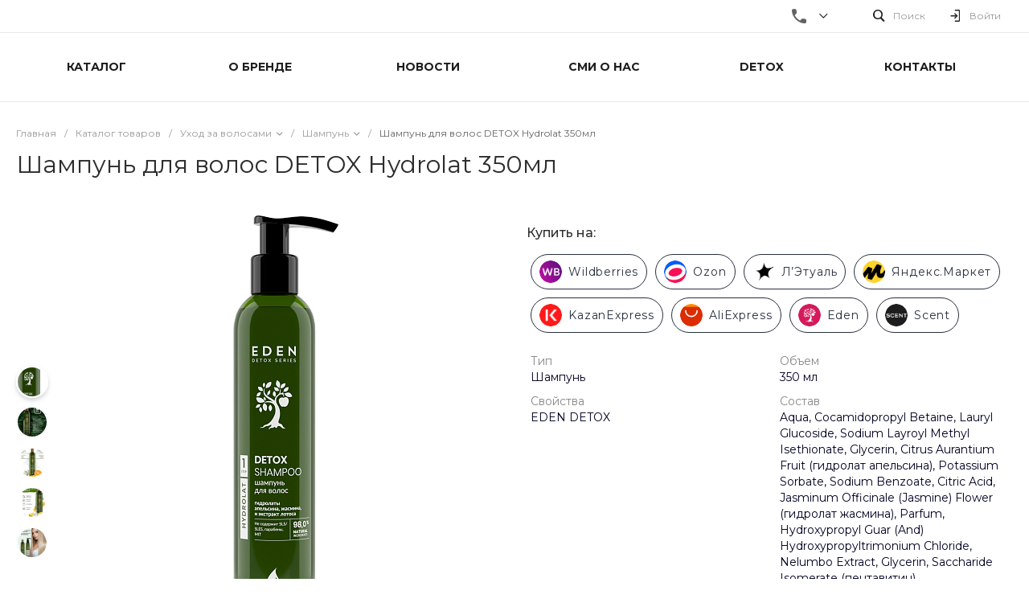

--- FILE ---
content_type: text/html; charset=UTF-8
request_url: https://eden-official.ru/bitrix/templates/universelite_s1/request.php?component=intec.universe%3Aproduct.timer&template=template.1&parameters%5BELEMENT_ID%5D=1289&parameters%5BIBLOCK_ID%5D=47&parameters%5BIBLOCK_TYPE%5D=1c_catalog&parameters%5BQUANTITY%5D=0&parameters%5BITEM_NAME%5D=%D0%A8%D0%B0%D0%BC%D0%BF%D1%83%D0%BD%D1%8C%20%D0%B4%D0%BB%D1%8F%20%D0%B2%D0%BE%D0%BB%D0%BE%D1%81%20DETOX%20%20Hydrolat%20350%D0%BC%D0%BB&parameters%5BAJAX_MODE%5D=N&parameters%5BTIMER_QUANTITY_OVER%5D=Y&parameters%5BTIME_ZERO_HIDE%5D=Y&parameters%5BMODE%5D=set&parameters%5BUNTIL_DATE%5D=2020-12-31%2023%3A59%3A59&parameters%5BTIMER_SECONDS_SHOW%5D=Y&parameters%5BTIMER_QUANTITY_SHOW%5D=N&parameters%5BTIMER_HEADER_SHOW%5D=Y&parameters%5BTIMER_HEADER%5D=%D0%94%D0%BE%20%D0%BA%D0%BE%D0%BD%D1%86%D0%B0%20%D0%B0%D0%BA%D1%86%D0%B8%D0%B8&parameters%5BSETTINGS_USE%5D=N&parameters%5BLAZYLOAD_USE%5D=N&parameters%5BTIMER_TITLE_SHOW%5D=N&parameters%5BCOMPOSITE_FRAME_MODE%5D=A&parameters%5BCOMPOSITE_FRAME_TYPE%5D=AUTO&page=components.get&siteId=s1&templateId=universelite_s1
body_size: 556
content:
<script>BX.loadCSS(['/bitrix/templates/universelite_s1/components/intec.universe/product.timer/template.1/style.css?16475241833298']);</script><script>if(!window.BX)window.BX={};if(!window.BX.message)window.BX.message=function(mess){if(typeof mess==='object'){for(let i in mess) {BX.message[i]=mess[i];} return true;}};</script>
<script>(window.BX||top.BX).message({"LANGUAGE_ID":"ru","FORMAT_DATE":"DD.MM.YYYY","FORMAT_DATETIME":"DD.MM.YYYY HH:MI:SS","COOKIE_PREFIX":"BITRIX_SM","SERVER_TZ_OFFSET":"10800","UTF_MODE":"Y","SITE_ID":"s1","SITE_DIR":"\/","USER_ID":"","SERVER_TIME":1763163817,"USER_TZ_OFFSET":0,"USER_TZ_AUTO":"Y","bitrix_sessid":"8c8b9f17378929bc9ec596da40b527c1"});</script>




<div id="i-0-intec-universe-product-timer-template-1-73C2k4FUEaRz" class="widget c-product-timer c-product-timer-template-1" data-role="timer" data-status="disable">    </div>

--- FILE ---
content_type: text/html; charset=UTF-8
request_url: https://eden-official.ru/bitrix/templates/universelite_s1/request.php?component=intec.universe%3Aproduct.timer&template=template.1&parameters%5BELEMENT_ID%5D=1289&parameters%5BIBLOCK_ID%5D=47&parameters%5BIBLOCK_TYPE%5D=1c_catalog&parameters%5BQUANTITY%5D=0&parameters%5BITEM_NAME%5D=%D0%A8%D0%B0%D0%BC%D0%BF%D1%83%D0%BD%D1%8C%20%D0%B4%D0%BB%D1%8F%20%D0%B2%D0%BE%D0%BB%D0%BE%D1%81%20DETOX%20%20Hydrolat%20350%D0%BC%D0%BB&parameters%5BAJAX_MODE%5D=N&parameters%5BTIMER_QUANTITY_OVER%5D=Y&parameters%5BTIME_ZERO_HIDE%5D=Y&parameters%5BMODE%5D=set&parameters%5BUNTIL_DATE%5D=2020-12-31%2023%3A59%3A59&parameters%5BTIMER_SECONDS_SHOW%5D=Y&parameters%5BTIMER_QUANTITY_SHOW%5D=N&parameters%5BTIMER_HEADER_SHOW%5D=Y&parameters%5BTIMER_HEADER%5D=%D0%94%D0%BE%20%D0%BA%D0%BE%D0%BD%D1%86%D0%B0%20%D0%B0%D0%BA%D1%86%D0%B8%D0%B8&parameters%5BSETTINGS_USE%5D=N&parameters%5BLAZYLOAD_USE%5D=N&parameters%5BTIMER_TITLE_SHOW%5D=N&parameters%5BCOMPOSITE_FRAME_MODE%5D=A&parameters%5BCOMPOSITE_FRAME_TYPE%5D=AUTO&parameters%5BRANDOMIZE_ID%5D=Y&page=components.get&siteId=s1&templateId=universelite_s1
body_size: 556
content:
<script>BX.loadCSS(['/bitrix/templates/universelite_s1/components/intec.universe/product.timer/template.1/style.css?16475241833298']);</script><script>if(!window.BX)window.BX={};if(!window.BX.message)window.BX.message=function(mess){if(typeof mess==='object'){for(let i in mess) {BX.message[i]=mess[i];} return true;}};</script>
<script>(window.BX||top.BX).message({"LANGUAGE_ID":"ru","FORMAT_DATE":"DD.MM.YYYY","FORMAT_DATETIME":"DD.MM.YYYY HH:MI:SS","COOKIE_PREFIX":"BITRIX_SM","SERVER_TZ_OFFSET":"10800","UTF_MODE":"Y","SITE_ID":"s1","SITE_DIR":"\/","USER_ID":"","SERVER_TIME":1763163817,"USER_TZ_OFFSET":0,"USER_TZ_AUTO":"Y","bitrix_sessid":"8c8b9f17378929bc9ec596da40b527c1"});</script>




<div id="i-0-intec-universe-product-timer-template-1-73C2k4W56Awi" class="widget c-product-timer c-product-timer-template-1" data-role="timer" data-status="disable">    </div>

--- FILE ---
content_type: application/x-javascript; charset=UTF-8
request_url: https://eden-official.ru/catalog/shampun/1289/?bxrand=1763163814466
body_size: 2210
content:
{"js":["\/bitrix\/js\/ui\/dexie\/dist\/dexie3.bundle.js","\/bitrix\/js\/main\/core\/core_ls.js","\/bitrix\/js\/main\/core\/core_fx.js","\/bitrix\/js\/main\/core\/core_frame_cache.js","\/bitrix\/js\/main\/popup\/dist\/main.popup.bundle.js","\/bitrix\/components\/bitrix\/search.title\/script.js"],"lang":{"LANGUAGE_ID":"ru","FORMAT_DATE":"DD.MM.YYYY","FORMAT_DATETIME":"DD.MM.YYYY HH:MI:SS","COOKIE_PREFIX":"BITRIX_SM","SERVER_TZ_OFFSET":"10800","UTF_MODE":"Y","SITE_ID":"s1","SITE_DIR":"\/","USER_ID":"","SERVER_TIME":1763163816,"USER_TZ_OFFSET":0,"USER_TZ_AUTO":"Y","bitrix_sessid":"8c8b9f17378929bc9ec596da40b527c1"},"css":{"0":"\/bitrix\/js\/ui\/design-tokens\/dist\/ui.design-tokens.css","1":"\/bitrix\/js\/ui\/fonts\/opensans\/ui.font.opensans.css","2":"\/bitrix\/js\/main\/popup\/dist\/main.popup.bundle.css","3":"https:\/\/fonts.googleapis.com\/css?family=Montserrat:300,400,500,700\u0026amp;subset=cyrillic","4":"\/bitrix\/templates\/universelite_s1\/css\/bundle.css","5":"\/bitrix\/templates\/universelite_s1\/components\/intec.universe\/main.widget\/navigation.button.top\/style.css","6":"\/bitrix\/templates\/universelite_s1\/components\/intec.universe\/main.header\/template.1\/style.css","7":"\/bitrix\/templates\/universelite_s1\/components\/intec.universe\/main.header\/template.1\/templates\/desktop\/template.1\/style.css","8":"\/bitrix\/templates\/universelite_s1\/components\/bitrix\/search.title\/popup.1\/style.css","9":"\/bitrix\/templates\/universelite_s1\/components\/intec.universe\/main.header\/template.1\/bitrix\/system.auth.form\/panel\/style.css","10":"\/bitrix\/templates\/universelite_s1\/components\/bitrix\/menu\/horizontal.1\/style.css","11":"\/bitrix\/templates\/universelite_s1\/components\/intec.universe\/main.header\/template.1\/templates\/fixed\/template.1\/style.css","12":"\/bitrix\/templates\/universelite_s1\/components\/bitrix\/menu\/popup.3\/style.css","13":"\/bitrix\/templates\/universelite_s1\/components\/bitrix\/search.title\/input.1\/style.css","16":"\/bitrix\/templates\/universelite_s1\/components\/intec.universe\/main.header\/template.1\/bitrix\/system.auth.form\/icons\/style.css","17":"\/bitrix\/templates\/universelite_s1\/components\/intec.universe\/main.header\/template.1\/templates\/mobile\/template.1\/style.css","18":"\/bitrix\/templates\/universelite_s1\/components\/bitrix\/menu\/mobile.1\/style.css","20":"\/bitrix\/templates\/universelite_s1\/components\/bitrix\/breadcrumb\/.default\/style.css","21":"\/bitrix\/templates\/.default\/components\/bitrix\/catalog\/catalog.1.1\/style.css","22":"\/bitrix\/templates\/.default\/components\/bitrix\/catalog\/catalog.1.1\/bitrix\/catalog.element\/catalog.default.2\/style.css","23":"\/local\/templates\/.default\/components\/intec.universe\/main.footer\/template.1\/style.css","24":"\/local\/templates\/.default\/components\/intec.universe\/main.footer\/template.1\/templates\/template.3\/style.css","25":"\/local\/templates\/.default\/components\/bitrix\/menu\/columns.1\/style.css","26":"\/bitrix\/templates\/universelite_s1\/components\/bitrix\/search.title\/input.3\/style.css"},"htmlCacheChanged":true,"isManifestUpdated":false,"dynamicBlocks":[{"ID":"bxdynamic_Rjxcld","CONTENT":"                    \u003Cdiv class=\u0022widget-panel-button\u0022 data-action=\u0022login\u0022\u003E\r\n                \u003Cdiv class=\u0022widget-panel-button-wrapper intec-grid intec-grid-a-v-center intec-cl-text-hover\u0022\u003E\r\n                    \u003Cdiv class=\u0022widget-panel-button-icon intec-grid-item-auto glyph-icon-login_2\u0022\u003E\u003C\/div\u003E\r\n                    \u003Cdiv class=\u0022widget-panel-button-text intec-grid-item-auto\u0022\u003E\r\n                        Войти                    \u003C\/div\u003E\r\n                \u003C\/div\u003E\r\n            \u003C\/div\u003E\r\n            \u003Cscript type=\u0022text\/javascript\u0022\u003E\r\n    template.load(function () {\r\n        var $ = this.getLibrary(\u0027$\u0027);\r\n        var app = this;\r\n        var root = arguments[0].nodes;\r\n        var buttons;\r\n        var modal = {};\r\n        var data;\r\n\r\n        data = {\u0027id\u0027: \u0027i-3-bitrix-system-auth-form-panel-iIjGFB3HxHmm-modal\u0027, \u0027title\u0027: \u0027Авторизация\u0027};\r\n\r\n        \r\n        var modalParams = {\u0027component\u0027: \u0027bitrix:system.auth.form\u0027, \u0027template\u0027: \u0027template.2\u0027, \u0027parameters\u0027: {\u0027AUTH_URL\u0027: \u0027\/personal\/profile\/\u0027, \u0027AUTH_FORGOT_PASSWORD_URL\u0027: \u0027\/personal\/profile\/?forgot_password=yes\u0027, \u0027AUTH_REGISTER_URL\u0027: \u0027\/personal\/profile\/?register=yes\u0027, \u0027AJAX_MODE\u0027: \u0027N\u0027, \u0027CONSENT_URL\u0027: \u0027\/company\/consent\/\u0027}, \u0027settings\u0027: {\u0027title\u0027: \u0027Авторизация\u0027, \u0027parameters\u0027: {\u0027width\u0027: 800, \u0027zIndex\u0027: 0, \u0027offsetLeft\u0027: 0, \u0027offsetTop\u0027: 0, \u0027overlay\u0027: true}}};\r\n\r\n        modalParams.settings.parameters.closeIcon = {\r\n            \u0027right\u0027: \u002720px\u0027,\r\n            \u0027top\u0027: \u002722px\u0027\r\n        };\r\n\r\n        modalParams.settings.parameters.titleBar = {\r\n            \u0027content\u0027: BX.create(\u0027span\u0027, {\r\n                \u0027html\u0027: data.title,\r\n                \u0027props\u0027: {\r\n                    \u0027className\u0027: \u0027access-title-bar\u0027\r\n                }\r\n            })\r\n        };\r\n\r\n        modal.open = function () {\r\n            app.api.components.show(modalParams);\r\n        };\r\n\r\n        buttons = {};\r\n        buttons.login = $(\u0027[data-action=\u0022login\u0022]\u0027, root);\r\n        buttons.login.on(\u0027click\u0027, modal.open);\r\n    }, {\r\n        \u0027name\u0027: \u0027[Component] intec.universe:main.header (template.1) \u003E bitrix:system.auth.form (panel)\u0027,\r\n        \u0027nodes\u0027: \u0027#i-3-bitrix-system-auth-form-panel-iIjGFB3HxHmm\u0027,\r\n        \u0027loader\u0027: {\r\n            \u0027options\u0027: {\r\n                \u0027await\u0027: [\r\n                    \u0027composite\u0027\r\n                ]\r\n            }\r\n        }\r\n    });\r\n\u003C\/script\u003E\r\n            ","HASH":"6e5a1464f1c2","PROPS":{"ID":"Rjxcld","CONTAINER_ID":null,"USE_BROWSER_STORAGE":false,"AUTO_UPDATE":true,"USE_ANIMATION":false,"CSS":[],"JS":[],"BUNDLE_JS":[],"BUNDLE_CSS":[],"STRINGS":[]}},{"ID":"bxdynamic_G4jSTG","CONTENT":"                    \u003Cdiv class=\u0022menu-authorization-button\u0022 data-action=\u0022login\u0022\u003E\r\n                \u003Cdiv class=\u0022menu-authorization-button-wrapper intec-grid intec-grid-a-v-center intec-grid-i-h-4 intec-cl-text-hover\u0022\u003E                    \u003Cdiv class=\u0022menu-authorization-button-icon-wrap intec-grid-item-auto\u0022\u003E\r\n                        \u003Cdiv class=\u0022menu-authorization-button-icon glyph-icon-login_2\u0022\u003E\u003C\/div\u003E\r\n                    \u003C\/div\u003E\r\n                    \u003Cdiv class=\u0022menu-authorization-button-text intec-grid-item-auto\u0022\u003E\r\n                        Войти                    \u003C\/div\u003E\r\n                \u003C\/div\u003E            \u003C\/div\u003E\r\n            ","HASH":"3c5ae8399d24","PROPS":{"ID":"G4jSTG","CONTAINER_ID":null,"USE_BROWSER_STORAGE":false,"AUTO_UPDATE":true,"USE_ANIMATION":false,"CSS":[],"JS":[],"BUNDLE_JS":[],"BUNDLE_CSS":[],"STRINGS":[]}},{"ID":"bxdynamic_yqba08","CONTENT":"        \u003Cdiv class=\u0022widget-authorization-items intec-grid intec-grid-nowrap intec-grid-i-h-15 intec-grid-a-v-center\u0022\u003E                            \u003Cdiv class=\u0022widget-authorization-item-wrap intec-grid-item-auto\u0022\u003E\r\n                    \u003Cdiv class=\u0022widget-authorization-item intec-cl-text-hover\u0022 data-action=\u0022login\u0022\u003E\r\n                        \u003Ci class=\u0022glyph-icon-login_2\u0022\u003E\u003C\/i\u003E\r\n                    \u003C\/div\u003E\r\n                \u003C\/div\u003E\r\n                    \u003C\/div\u003E        \u003Cscript type=\u0022text\/javascript\u0022\u003E\r\n    template.load(function () {\r\n        var $ = this.getLibrary(\u0027$\u0027);\r\n        var app = this;\r\n        var root = arguments[0].nodes;\r\n        var buttons;\r\n        var modal = {};\r\n        var data;\r\n\r\n        data = {\u0027id\u0027: \u0027i-10-bitrix-system-auth-form-icons-5623zQyX0r6z-modal\u0027, \u0027title\u0027: \u0027Авторизация\u0027};\r\n\r\n\r\n        \r\n        var modalParams = {\u0027component\u0027: \u0027bitrix:system.auth.form\u0027, \u0027template\u0027: \u0027template.2\u0027, \u0027parameters\u0027: {\u0027AUTH_URL\u0027: \u0027\/personal\/profile\/\u0027, \u0027AUTH_FORGOT_PASSWORD_URL\u0027: \u0027\/personal\/profile\/?forgot_password=yes\u0027, \u0027AUTH_REGISTER_URL\u0027: \u0027\/personal\/profile\/?register=yes\u0027, \u0027AJAX_MODE\u0027: \u0027N\u0027, \u0027CONSENT_URL\u0027: \u0027\/company\/consent\/\u0027}, \u0027settings\u0027: {\u0027title\u0027: \u0027Авторизация\u0027, \u0027parameters\u0027: {\u0027width\u0027: 800, \u0027zIndex\u0027: 0, \u0027offsetLeft\u0027: 0, \u0027offsetTop\u0027: 0, \u0027overlay\u0027: true}}};\r\n\r\n        modalParams.settings.parameters.closeIcon = {\r\n            \u0027right\u0027: \u002720px\u0027,\r\n            \u0027top\u0027: \u002722px\u0027\r\n        };\r\n\r\n        modalParams.settings.parameters.titleBar = {\r\n            \u0027content\u0027: BX.create(\u0027span\u0027, {\r\n                \u0027html\u0027: data.title,\r\n                \u0027props\u0027: {\r\n                    \u0027className\u0027: \u0027access-title-bar\u0027\r\n                }\r\n            })\r\n        };\r\n\r\n        modal.open = function () {\r\n            app.api.components.show(modalParams);\r\n        };\r\n\r\n        buttons = {};\r\n        buttons.login = $(\u0027[data-action=\u0022login\u0022]\u0027, root);\r\n        buttons.login.on(\u0027click\u0027, modal.open);\r\n    }, {\r\n        \u0027name\u0027: \u0027[Component] intec.universe:main.header (template.1) \u003E bitrix:system.auth.form (icons)\u0027,\r\n        \u0027nodes\u0027: \u0027#i-10-bitrix-system-auth-form-icons-5623zQyX0r6z\u0027,\r\n        \u0027loader\u0027: {\r\n            \u0027options\u0027: {\r\n                \u0027await\u0027: [\r\n                    \u0027composite\u0027\r\n                ]\r\n            }\r\n        }\r\n    });\r\n\u003C\/script\u003E\r\n    ","HASH":"6e1e1b2d43cd","PROPS":{"ID":"yqba08","CONTAINER_ID":null,"USE_BROWSER_STORAGE":false,"AUTO_UPDATE":true,"USE_ANIMATION":false,"CSS":[],"JS":[],"BUNDLE_JS":[],"BUNDLE_CSS":[],"STRINGS":[]}}],"spread":[]}